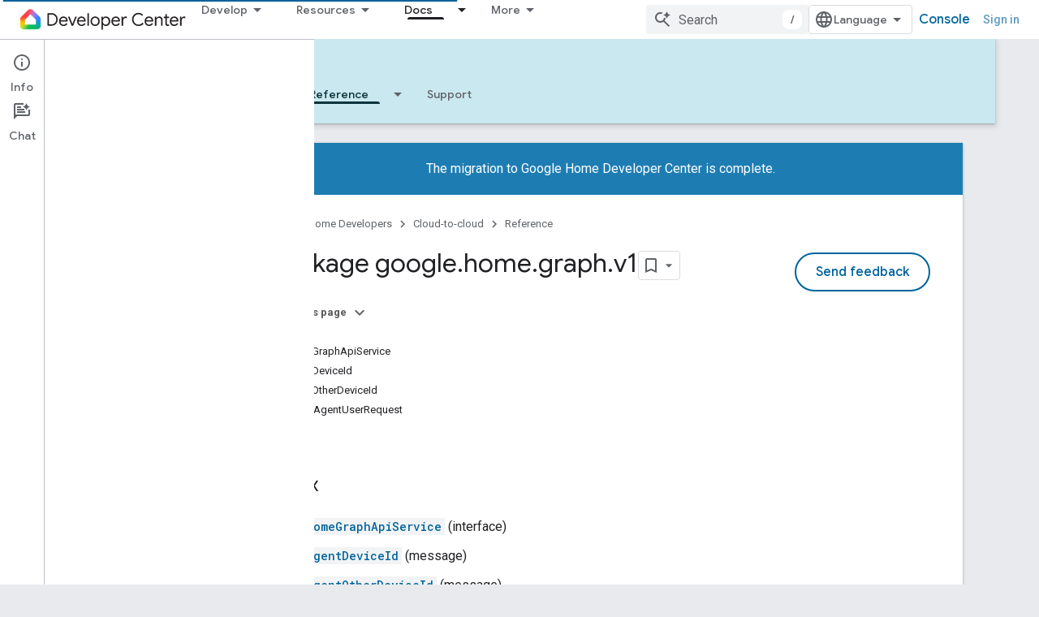

--- FILE ---
content_type: text/javascript
request_url: https://www.gstatic.com/devrel-devsite/prod/v5f5028bd8220352863507a1bacc6e2ea79a725fdb2dd736f205c6da16a3d00d1/js/devsite_devsite_concierge_module.js
body_size: -867
content:
(function(_ds){var window=this;var d1=function(){return"devsite-concierge"},Uqa=function(a){a.eventHandler.listen(a,"devsite-concierge-close-panel",()=>{document.body.getAttribute("concierge")==="modal"&&(a.dispatchEvent(new CustomEvent("devsite-sitemask-hide",{bubbles:!0})),a.ue=!1);_ds.cC(a,{type:"sidePanel",name:"closed",metadata:{id:a.zc,name:a.tagName.toLowerCase(),action:"close button click"}});e1(a,!0)});a.eventHandler.listen(a,"devsite-concierge-open-panel",c=>{c=c.getBrowserEvent().detail.wu;a.o(c,!0)});a.eventHandler.listen(document.body,
"devsite-sitemask-hidden",()=>{document.body.getAttribute("concierge")==="modal"&&(a.ue=!1,_ds.bC(a,"concierge","open",document.body))});a.eventHandler.listen(a,"devsite-concierge-fullscreen-panel",()=>{a.ue=!0;_ds.bC(a,"concierge","modal",document.body);a.dispatchEvent(new CustomEvent("devsite-sitemask-show",{bubbles:!0}));_ds.cC(a,{type:"sidePanel",name:"fullscreen",metadata:{id:a.zc,name:a.tagName.toLowerCase()}})});a.eventHandler.listen(a,"devsite-concierge-dock-panel",c=>{c=c.getBrowserEvent();
a.ue=!1;_ds.bC(a,"concierge","open",document.body);c&&c.detail&&c.detail.hideSitemask&&a.dispatchEvent(new CustomEvent("devsite-sitemask-hide",{bubbles:!0}))});a.eventHandler.listen(a,"devsite-concierge-set-notification",c=>{c=c.getBrowserEvent();Tqa(a,c)});a.eventHandler.listen(a,"devsite-concierge-clear-notification",c=>{switch(c.getBrowserEvent().detail.tagName){case "devsite-concierge-ai-panel":a.Eg=!1;a.ui="";break;case "devsite-concierge-info-panel":a.eh=!1;a.dj="";break;case "devsite-concierge-recommendations-panel":a.uh=
!1;a.Gj="";break;case "devsite-concierge-api-explorer-panel":a.Fg=!1;a.wi="";break;case "devsite-concierge-my-activity-panel":a.oh=!1,a.vj=""}});a.eventHandler.listen(document.body,"devsite-before-page-change",()=>{a.largeViewport||e1(a)});const b=window.matchMedia("(min-width: 1400px)");a.largeViewport=b.matches;a.eventHandler.listen(b,"change",c=>{c=c.getBrowserEvent().matches;a.largeViewport=c});a.eventHandler.listen(document.body,"devsite-page-changed",()=>{f1(a)});a.eventHandler.listen(document.body,
"devsite-viewport-change",c=>{c=c.getBrowserEvent().detail.viewport==="viewport--desktop";if(a.Tg)a.lq=c,_ds.fB(a);else if(!c){c=document.body.getAttribute("concierge")==="modal";const d=document.body.getAttribute("concierge")==="open";c&&(a.dispatchEvent(new CustomEvent("devsite-sitemask-hide",{bubbles:!0})),a.ue=!1);d&&(a.panelOpen=!1);if(c||d)e1(a,!0),_ds.fB(a)}});if(a.Tg){let c;(c=window.document.getElementsByClassName("devsite-devguide-mobile-button").item(0))==null||c.addEventListener("click",
()=>{a.o("devsite-concierge-info-panel",!1)})}},f1=function(a){const b=_ds.C(),c=document.body.getAttribute("type");let d=document.body.hasAttribute("display-toc");if(c==="lcat"||c==="codelab")d=!1;else if(a.tenantId===1){if(b.pathname.match("^/learn[/]?")||b.pathname.match("^/community[/]?")||b.pathname.match("^/solutions[/]?"))d=!0;c==="profile"&&(d=!0)}d?_ds.bC(a,"concierge",a.ue?"modal":a.panelOpen?"open":"closed",document.body):_ds.bC(a,"concierge","hide",document.body);return d},e1=async function(a,
b=!1){b&&await (await _ds.v()).getStorage().set("devguide_state","","CLOSED");await g1(a,!1)},Tqa=async function(a,b){const c=b.detail.tagName;b=b.detail.message;if(a.zc!==c)switch(c){case "devsite-concierge-ai-panel":a.Eg&&(a.Eg=!1,a.ui="",_ds.fB(a),await a.j);a.Eg=!0;b&&(a.ui=b);break;case "devsite-concierge-info-panel":a.eh&&(a.eh=!1,a.dj="",_ds.fB(a),await a.j);a.eh=!0;b&&(a.dj=b);break;case "devsite-concierge-recommendations-panel":a.uh&&(a.uh=!1,a.Gj="",_ds.fB(a),await a.j);a.uh=!0;b&&(a.Gj=
b);break;case "devsite-concierge-api-explorer-panel":a.Fg&&(a.Fg=!1,a.wi="",_ds.fB(a),await a.j);a.Fg=!0;b&&(a.wi=b);break;case "devsite-concierge-my-activity-panel":a.oh&&(a.oh=!1,a.vj="",_ds.fB(a),await a.j),a.oh=!0,b&&(a.vj=b)}},h1=function(a,b,c=0){if(b!==document.body&&b.parentElement){var {x:d,y:e,height:f}=b.getBoundingClientRect();return e+f>c&&d>0&&d<window.innerWidth?b:h1(a,b.parentElement,c)}},Vqa=async function(a,b){await _ds.v();var c,d,e;const f=((c=document)==null?void 0:(d=c.documentElement)==
null?void 0:(e=d.getAttribute("dir"))==null?void 0:e.toLowerCase())==="rtl";(c=document.querySelector("devsite-header"))&&await customElements.whenDefined("devsite-header");c=(c==null?void 0:c.oa())||0;if(a=h1(a,b,c)){var {x:g,y:h,width:k,height:l}=a.getBoundingClientRect();b=f?g+k:g;c=Math.max(h,c);d=f?Math.max(0,g):Math.min(g+k,window.innerWidth);e=Math.min(l-Math.abs(h),window.innerHeight);var m=Math.round(Math.max(5,(d-b)*.01));m=f?-m:m;var n=Math.round(Math.max(5,(e-c)*.01));g=b;h=c;for(var r=
document.elementFromPoint(g,h),q=!1;r===a||!a.contains(r)||!q;){r&&(q=r.getBoundingClientRect().top>=c);g+=m;f?g<d&&(g=b,h+=n):g>d&&(g=b,h+=n);if(h>e)return;r=document.elementFromPoint(g,h)}return r}},g1=async function(a,b,c=""){a.zc=c;if(a.panelOpen!==b)if(c=document.querySelector(".devsite-article-body")){var d=await Vqa(a,c);d?(await _ds.Ih(),c=d.getBoundingClientRect().top||0,a.panelOpen=b,document.body.dispatchEvent(new CustomEvent("devsite-sticky-resize",{bubbles:!0})),await _ds.Ko(),a=d.getBoundingClientRect().top||
0,a-c!==0&&window.scrollBy({left:window.scrollX,top:a-c}),_ds.Jh()):a.panelOpen=b}else a.panelOpen=b},i1=function(a,b){a.panelOpen||_ds.cC(a,{type:"sidePanel",name:"opened",metadata:{id:b,name:a.tagName.toLowerCase(),action:"menu item click"}});a.zc!==b?(a.Ba({category:"Developer Concierge",action:a.panelOpen?"Switch Tab":"Open Panel",label:b}),_ds.cC(a,{type:"sidePanel",name:"tabClick",metadata:{id:b,name:a.tagName.toLowerCase()}}),a.o(b,!0)):a.ue||(_ds.cC(a,{type:"sidePanel",name:"closed",metadata:{id:b,
name:a.tagName.toLowerCase(),action:"menu item click"}}),e1(a,!0))},Wqa=function(a,b,c,d){return c?d?(0,_ds.M)`<div class="devsite-concierge-notification-dot"></div>
      <div
        class="devsite-concierge-notification"
        @click="${()=>{i1(a,b)}}"
        >${d}</div
      >`:(0,_ds.M)`<div class="devsite-concierge-notification-dot"></div>`:(0,_ds.M)``},j1=function(a,b,c=!1){if(!c)return(0,_ds.M)``;a.ma.push(b);switch(b){case "devsite-concierge-ai-panel":return(0,_ds.M)` <devsite-concierge-ai-panel
          ?active="${a.zc===b}">
        </devsite-concierge-ai-panel>`;case "devsite-concierge-info-panel":return(0,_ds.M)` <devsite-concierge-info-panel
          ?active="${a.zc===b}">
        </devsite-concierge-info-panel>`;case "devsite-concierge-recommendations-panel":return(0,_ds.M)` <devsite-concierge-recommendations-panel
          ?active="${a.zc===b}">
        </devsite-concierge-recommendations-panel>`;case "devsite-concierge-api-explorer-panel":return(0,_ds.M)` <devsite-concierge-api-explorer-panel
          ?active="${a.zc===b}">
        </devsite-concierge-api-explorer-panel>`;case "devsite-concierge-my-activity-panel":return(0,_ds.M)` <devsite-concierge-my-activity-panel
          ?active="${a.zc===b}">
        </devsite-concierge-my-activity-panel>`;default:return(0,_ds.M)` <div ?active="${a.zc===b}">
          ${b} element missing
        </div>`}},k1=function(a,b,c,d,e,f=!1,g=!1,h=""){return f?(0,_ds.M)`
      <button class="${(0,_ds.ez)({"devsite-concierge-menu-item--selected":a.zc===b,"devsite-concierge-menu-item":!0,[`${b}--menu-item`]:!0})}"
          @click="${()=>{i1(a,b)}}"
          data-title="${d}">
        <div class="devsite-concierge-menu-icon" aria-hidden="true">
          ${e}
        </div>
        <div class="devsite-concierge-menu-title">
          ${c}
        </div>
        ${Wqa(a,b,g,h)}
      </button>`:(0,_ds.M)``},Xqa=function(a){return(0,_ds.M)` <div
      aria-label="${"Side panel menu"}"
      aria-orientation="${a.Tg&&!a.ue&&a.panelOpen&&a.lq?"horizontal":"vertical"}"
      class="devsite-concierge-menu"
      role="toolbar"
      @keydown="${b=>{if(b.key==="ArrowUp"||b.key==="ArrowDown"||b.key==="ArrowLeft"||b.key==="ArrowRight"){b.preventDefault();let c=0;const d=document.activeElement,e=a.querySelectorAll(".devsite-concierge-menu-item");d&&(c=[...e].indexOf(d));c=b.key==="ArrowUp"||b.key==="ArrowLeft"?c===0?e.length-1:c-1:c===e.length-1?0:c+1;e[c].focus()}}}">
      ${k1(a,"devsite-concierge-info-panel","Info","Page info",_ds.gka,a.Rm,a.eh,a.dj)}
      ${k1(a,"devsite-concierge-ai-panel","Chat","Ask about this page",_ds.Hja,a.Om,a.Eg,a.ui)}
      ${k1(a,"devsite-concierge-recommendations-panel","Related","Related Pages",_ds.mka,a.Wm,a.uh,a.Gj)}
      ${k1(a,"devsite-concierge-api-explorer-panel","API","APIs Explorer",_ds.Sja,a.Pm,a.Fg,a.wi)}
      ${k1(a,"devsite-concierge-my-activity-panel","Recent","Recent Activity",(0,_ds.M)`<svg
    width="20"
    height="18"
    viewBox="0 0 20 18"
    fill="none"
    xmlns="http://www.w3.org/2000/svg">
    <path
      d="M17 12C15.7 12 14.6 12.84 14.18 14H9C7.9 14 7 13.1 7 12C7 10.9 7.9 10 9 10H11C13.21 10 15 8.21 15 6C15 3.79 13.21 2 11 2H5.82C5.4 0.84 4.3 0 3 0C1.34 0 0 1.34 0 3C0 4.66 1.34 6 3 6C4.3 6 5.4 5.16 5.82 4H11C12.1 4 13 4.9 13 6C13 7.1 12.1 8 11 8H9C6.79 8 5 9.79 5 12C5 14.21 6.79 16 9 16H14.18C14.59 17.16 15.69 18 17 18C18.66 18 20 16.66 20 15C20 13.34 18.66 12 17 12ZM3 4C2.45 4 2 3.55 2 3C2 2.45 2.45 2 3 2C3.55 2 4 2.45 4 3C4 3.55 3.55 4 3 4Z"
      fill="#1967D2" />
  </svg>`,a.Sm,a.oh,a.vj)}
    </div>`},l1=class extends _ds.dC{Na(){return this}constructor(){super(["devsite-tooltip"]);this.ue=this.Wm=this.Sm=this.Rm=this.Pm=this.Om=!1;this.lq=_ds.fi()==="viewport--desktop";this.uh=this.oh=this.eh=this.Fg=this.Eg=this.Tg=!1;this.zc=this.Gj=this.vj=this.dj=this.wi=this.ui="";this.panelOpen=this.largeViewport=!1;this.eventHandler=new _ds.u;this.ma=[];this.ea="UNDEFINED";this.tenantId=0;_ds.aC(this,(0,_ds.Ag)`concierge`)}async connectedCallback(){var a=await _ds.v();this.tenantId=a.getTenantId()||
0;this.Tg=await a.hasMendelFlagAccess("Concierge","enable_devguide_mobile_view");super.connectedCallback();Uqa(this);if(f1(this)&&(a=_ds.C(),a.searchParams.has("devguide")))switch(a.searchParams.get("devguide")){case "ai":await this.o("devsite-concierge-ai-panel",!1);break;case "recommendations":await this.o("devsite-concierge-recommendations-panel",!1);break;case "api_explorer":await this.o("devsite-concierge-api-explorer-panel",!1);break;case "my_activity":await this.o("devsite-concierge-my-activity-panel",
!1);break;default:await this.o("devsite-concierge-info-panel",!1)}}disconnectedCallback(){super.disconnectedCallback();_ds.D(this.eventHandler);document.body.removeAttribute("concierge")}async oa(a,b){await this.o("devsite-concierge-ai-panel");const c=this.querySelector("devsite-concierge-ai-panel"),d=_ds.C();d.search="";c&&await _ds.BW(c,{code:a,language:b,url:d.href})}async o(a,b=!1){b&&await (await _ds.v()).getStorage().set("devguide_state","","OPEN");await g1(this,!0,a)}static get observedAttributes(){return["data-ai-panel",
"data-api-explorer-panel","data-info-panel","data-my-activity-panel","data-recommendations-panel"]}attributeChangedCallback(a){switch(a){case "data-ai-panel":this.Om=this.hasAttribute("data-ai-panel");_ds.$B("devsite-concierge-ai-panel");break;case "data-info-panel":this.Rm=this.hasAttribute("data-info-panel");_ds.$B("devsite-concierge-info-panel");break;case "data-recommendations-panel":this.Wm=this.hasAttribute("data-recommendations-panel");_ds.$B("devsite-concierge-recommendations-panel");break;
case "data-api-explorer-panel":this.Pm=this.hasAttribute("data-api-explorer-panel");_ds.$B("devsite-concierge-api-explorer-panel");break;case "data-my-activity-panel":this.Sm=this.hasAttribute("data-my-activity-panel"),_ds.$B("devsite-concierge-my-activity-panel")}}async m(a){super.m(a);this.ma.length>0&&_ds.cC(this,{type:"sidePanel",name:"impression",metadata:{id:this.ma[0],name:this.tagName.toLowerCase()}});a.has("largeViewport")&&this.zc===""&&this.largeViewport&&(this.ea=await (await _ds.v()).getStorage().get("devguide_state",
"")||"UNDEFINED",this.ea!=="CLOSED"&&(await this.o(this.ma[0]),this.Ba({category:"Developer Concierge",action:"Opened by default"})))}updated(a){super.updated(a);a.has("panelOpen")&&f1(this)}qa(){return f1(this)}render(){return(0,_ds.M)` <div class="${(0,_ds.ez)({"devsite-concierge-panel-open":this.panelOpen,"devsite-concierge-container ":!0,"mobile-view-not-enabled":!this.Tg})}">
      ${Xqa(this)} ${(0,_ds.M)`<div class="devsite-concierge-panel">
      ${j1(this,"devsite-concierge-info-panel",this.Rm)}
      ${j1(this,"devsite-concierge-ai-panel",this.Om)}
      ${j1(this,"devsite-concierge-recommendations-panel",this.Wm)}
      ${j1(this,"devsite-concierge-api-explorer-panel",this.Pm)}
      ${j1(this,"devsite-concierge-my-activity-panel",this.Sm)}
    </div>`}
    </div>`}};l1.prototype.attributeChangedCallback=l1.prototype.attributeChangedCallback;l1.getTagName=d1;_ds.w([_ds.H(),_ds.x("design:type",Object)],l1.prototype,"Om",void 0);_ds.w([_ds.H(),_ds.x("design:type",Object)],l1.prototype,"Pm",void 0);_ds.w([_ds.H(),_ds.x("design:type",Object)],l1.prototype,"Rm",void 0);_ds.w([_ds.H(),_ds.x("design:type",Object)],l1.prototype,"Sm",void 0);_ds.w([_ds.H(),_ds.x("design:type",Object)],l1.prototype,"Wm",void 0);
_ds.w([_ds.H(),_ds.x("design:type",Object)],l1.prototype,"ue",void 0);_ds.w([_ds.H(),_ds.x("design:type",Object)],l1.prototype,"lq",void 0);_ds.w([_ds.H(),_ds.x("design:type",Object)],l1.prototype,"Tg",void 0);_ds.w([_ds.H(),_ds.x("design:type",Object)],l1.prototype,"Eg",void 0);_ds.w([_ds.H(),_ds.x("design:type",Object)],l1.prototype,"Fg",void 0);_ds.w([_ds.H(),_ds.x("design:type",Object)],l1.prototype,"eh",void 0);_ds.w([_ds.H(),_ds.x("design:type",Object)],l1.prototype,"oh",void 0);
_ds.w([_ds.H(),_ds.x("design:type",Object)],l1.prototype,"uh",void 0);_ds.w([_ds.H(),_ds.x("design:type",Object)],l1.prototype,"ui",void 0);_ds.w([_ds.H(),_ds.x("design:type",Object)],l1.prototype,"wi",void 0);_ds.w([_ds.H(),_ds.x("design:type",Object)],l1.prototype,"dj",void 0);_ds.w([_ds.H(),_ds.x("design:type",Object)],l1.prototype,"vj",void 0);_ds.w([_ds.H(),_ds.x("design:type",Object)],l1.prototype,"Gj",void 0);_ds.w([_ds.H(),_ds.x("design:type",Object)],l1.prototype,"zc",void 0);
_ds.w([_ds.F({type:Boolean}),_ds.x("design:type",Object)],l1.prototype,"largeViewport",void 0);_ds.w([_ds.F({type:Boolean}),_ds.x("design:type",Object)],l1.prototype,"panelOpen",void 0);try{customElements.define(d1(),l1)}catch(a){console.warn("Unrecognized DevSite custom element - DevsiteConcierge",a)};})(_ds_www);
